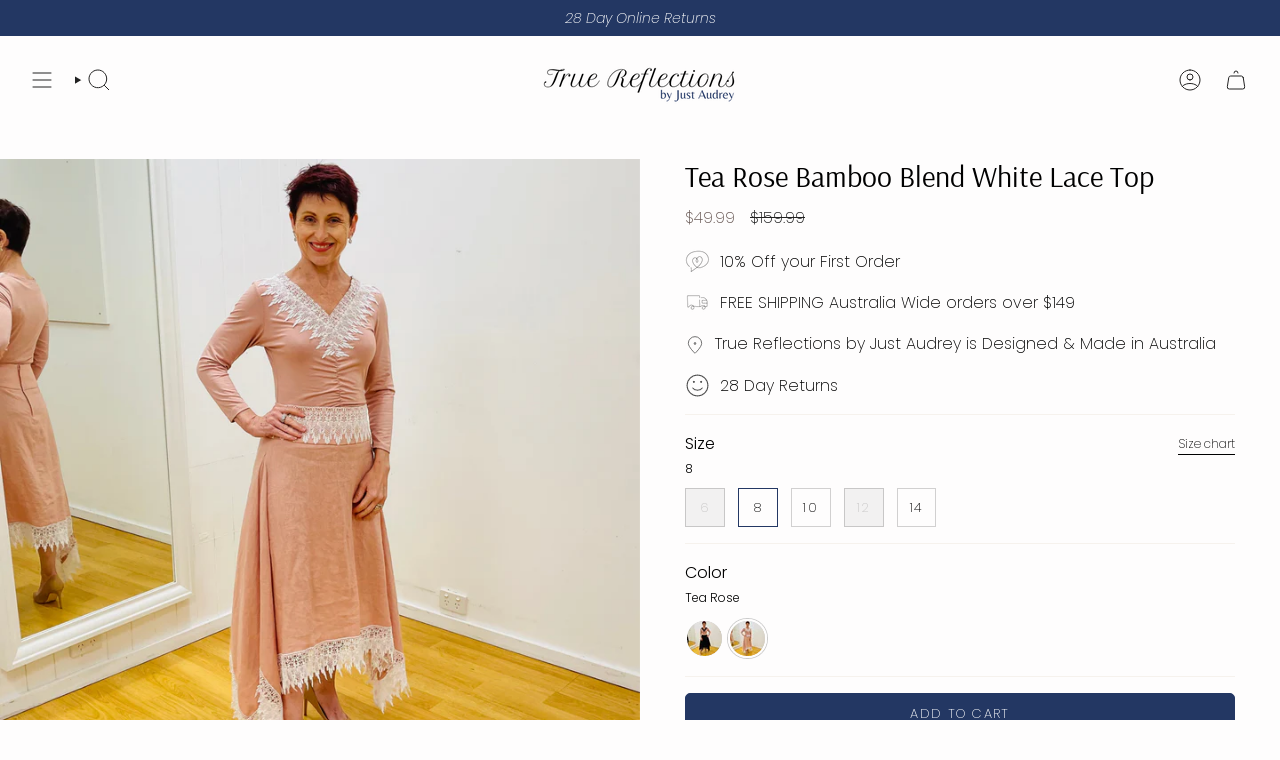

--- FILE ---
content_type: text/html; charset=utf-8
request_url: https://justaudrey.com.au/products/tea-rose-bamboo-blend-white-lace-top?section_id=api-product-grid-item
body_size: 2815
content:
<div id="shopify-section-api-product-grid-item" class="shopify-section">

<div data-api-content>
<div class="grid-item product-item product-item--swatches product-item--centered product-item--outer-text product-item--has-quickbuy "
    id="product-item--api-product-grid-item-7688249442498"
    data-grid-item
    
  >
    <div class="product-item__image double__image" data-product-image>
      <a class="product-link" href="/products/tea-rose-bamboo-blend-white-lace-top" aria-label="Tea Rose Bamboo Blend White Lace Top" data-product-link="/products/tea-rose-bamboo-blend-white-lace-top"><div class="product-item__bg" data-product-image-default><figure class="image-wrapper image-wrapper--cover lazy-image lazy-image--backfill is-loading" style="--aspect-ratio: 0.8333333333333334;" data-aos="img-in"
  data-aos-delay="||itemAnimationDelay||"
  data-aos-duration="800"
  data-aos-anchor="||itemAnimationAnchor||"
  data-aos-easing="ease-out-quart"><img src="//justaudrey.com.au/cdn/shop/files/E8F62881-5A99-4F24-B101-0BA8F8956981.png?crop=center&amp;height=2855&amp;v=1720410912&amp;width=2380" alt="" width="2380" height="2855" loading="eager" srcset="//justaudrey.com.au/cdn/shop/files/E8F62881-5A99-4F24-B101-0BA8F8956981.png?v=1720410912&amp;width=136 136w, //justaudrey.com.au/cdn/shop/files/E8F62881-5A99-4F24-B101-0BA8F8956981.png?v=1720410912&amp;width=160 160w, //justaudrey.com.au/cdn/shop/files/E8F62881-5A99-4F24-B101-0BA8F8956981.png?v=1720410912&amp;width=180 180w, //justaudrey.com.au/cdn/shop/files/E8F62881-5A99-4F24-B101-0BA8F8956981.png?v=1720410912&amp;width=220 220w, //justaudrey.com.au/cdn/shop/files/E8F62881-5A99-4F24-B101-0BA8F8956981.png?v=1720410912&amp;width=254 254w, //justaudrey.com.au/cdn/shop/files/E8F62881-5A99-4F24-B101-0BA8F8956981.png?v=1720410912&amp;width=284 284w, //justaudrey.com.au/cdn/shop/files/E8F62881-5A99-4F24-B101-0BA8F8956981.png?v=1720410912&amp;width=292 292w, //justaudrey.com.au/cdn/shop/files/E8F62881-5A99-4F24-B101-0BA8F8956981.png?v=1720410912&amp;width=320 320w, //justaudrey.com.au/cdn/shop/files/E8F62881-5A99-4F24-B101-0BA8F8956981.png?v=1720410912&amp;width=480 480w, //justaudrey.com.au/cdn/shop/files/E8F62881-5A99-4F24-B101-0BA8F8956981.png?v=1720410912&amp;width=528 528w, //justaudrey.com.au/cdn/shop/files/E8F62881-5A99-4F24-B101-0BA8F8956981.png?v=1720410912&amp;width=640 640w, //justaudrey.com.au/cdn/shop/files/E8F62881-5A99-4F24-B101-0BA8F8956981.png?v=1720410912&amp;width=720 720w, //justaudrey.com.au/cdn/shop/files/E8F62881-5A99-4F24-B101-0BA8F8956981.png?v=1720410912&amp;width=960 960w, //justaudrey.com.au/cdn/shop/files/E8F62881-5A99-4F24-B101-0BA8F8956981.png?v=1720410912&amp;width=1080 1080w, //justaudrey.com.au/cdn/shop/files/E8F62881-5A99-4F24-B101-0BA8F8956981.png?v=1720410912&amp;width=1296 1296w, //justaudrey.com.au/cdn/shop/files/E8F62881-5A99-4F24-B101-0BA8F8956981.png?v=1720410912&amp;width=1512 1512w, //justaudrey.com.au/cdn/shop/files/E8F62881-5A99-4F24-B101-0BA8F8956981.png?v=1720410912&amp;width=1728 1728w, //justaudrey.com.au/cdn/shop/files/E8F62881-5A99-4F24-B101-0BA8F8956981.png?v=1720410912&amp;width=1950 1950w, //justaudrey.com.au/cdn/shop/files/E8F62881-5A99-4F24-B101-0BA8F8956981.png?v=1720410912&amp;width=2380 2380w" sizes="100vw" fetchpriority="high" class=" fit-cover is-loading ">
</figure>

<div class="product-item__bg__inner" data-variant-title="6"><figure class="image-wrapper image-wrapper--cover lazy-image lazy-image--backfill is-loading" style="--aspect-ratio: 0.8333333333333334;"><img src="//justaudrey.com.au/cdn/shop/files/E8F62881-5A99-4F24-B101-0BA8F8956981.png?crop=center&amp;height=2855&amp;v=1720410912&amp;width=2380" alt="Tea Rose Bamboo Blend White Lace Top" width="2380" height="2855" loading="lazy" srcset="//justaudrey.com.au/cdn/shop/files/E8F62881-5A99-4F24-B101-0BA8F8956981.png?v=1720410912&amp;width=136 136w, //justaudrey.com.au/cdn/shop/files/E8F62881-5A99-4F24-B101-0BA8F8956981.png?v=1720410912&amp;width=160 160w, //justaudrey.com.au/cdn/shop/files/E8F62881-5A99-4F24-B101-0BA8F8956981.png?v=1720410912&amp;width=180 180w, //justaudrey.com.au/cdn/shop/files/E8F62881-5A99-4F24-B101-0BA8F8956981.png?v=1720410912&amp;width=220 220w, //justaudrey.com.au/cdn/shop/files/E8F62881-5A99-4F24-B101-0BA8F8956981.png?v=1720410912&amp;width=254 254w, //justaudrey.com.au/cdn/shop/files/E8F62881-5A99-4F24-B101-0BA8F8956981.png?v=1720410912&amp;width=284 284w, //justaudrey.com.au/cdn/shop/files/E8F62881-5A99-4F24-B101-0BA8F8956981.png?v=1720410912&amp;width=292 292w, //justaudrey.com.au/cdn/shop/files/E8F62881-5A99-4F24-B101-0BA8F8956981.png?v=1720410912&amp;width=320 320w, //justaudrey.com.au/cdn/shop/files/E8F62881-5A99-4F24-B101-0BA8F8956981.png?v=1720410912&amp;width=480 480w, //justaudrey.com.au/cdn/shop/files/E8F62881-5A99-4F24-B101-0BA8F8956981.png?v=1720410912&amp;width=528 528w, //justaudrey.com.au/cdn/shop/files/E8F62881-5A99-4F24-B101-0BA8F8956981.png?v=1720410912&amp;width=640 640w, //justaudrey.com.au/cdn/shop/files/E8F62881-5A99-4F24-B101-0BA8F8956981.png?v=1720410912&amp;width=720 720w, //justaudrey.com.au/cdn/shop/files/E8F62881-5A99-4F24-B101-0BA8F8956981.png?v=1720410912&amp;width=960 960w, //justaudrey.com.au/cdn/shop/files/E8F62881-5A99-4F24-B101-0BA8F8956981.png?v=1720410912&amp;width=1080 1080w, //justaudrey.com.au/cdn/shop/files/E8F62881-5A99-4F24-B101-0BA8F8956981.png?v=1720410912&amp;width=1296 1296w, //justaudrey.com.au/cdn/shop/files/E8F62881-5A99-4F24-B101-0BA8F8956981.png?v=1720410912&amp;width=1512 1512w, //justaudrey.com.au/cdn/shop/files/E8F62881-5A99-4F24-B101-0BA8F8956981.png?v=1720410912&amp;width=1728 1728w, //justaudrey.com.au/cdn/shop/files/E8F62881-5A99-4F24-B101-0BA8F8956981.png?v=1720410912&amp;width=1950 1950w, //justaudrey.com.au/cdn/shop/files/E8F62881-5A99-4F24-B101-0BA8F8956981.png?v=1720410912&amp;width=2380 2380w" sizes="100vw" class=" fit-cover is-loading ">
</figure>
</div><div class="product-item__bg__inner" data-variant-title="8"><figure class="image-wrapper image-wrapper--cover lazy-image lazy-image--backfill is-loading" style="--aspect-ratio: 0.8333333333333334;"><img src="//justaudrey.com.au/cdn/shop/files/E8F62881-5A99-4F24-B101-0BA8F8956981.png?crop=center&amp;height=2855&amp;v=1720410912&amp;width=2380" alt="Tea Rose Bamboo Blend White Lace Top" width="2380" height="2855" loading="lazy" srcset="//justaudrey.com.au/cdn/shop/files/E8F62881-5A99-4F24-B101-0BA8F8956981.png?v=1720410912&amp;width=136 136w, //justaudrey.com.au/cdn/shop/files/E8F62881-5A99-4F24-B101-0BA8F8956981.png?v=1720410912&amp;width=160 160w, //justaudrey.com.au/cdn/shop/files/E8F62881-5A99-4F24-B101-0BA8F8956981.png?v=1720410912&amp;width=180 180w, //justaudrey.com.au/cdn/shop/files/E8F62881-5A99-4F24-B101-0BA8F8956981.png?v=1720410912&amp;width=220 220w, //justaudrey.com.au/cdn/shop/files/E8F62881-5A99-4F24-B101-0BA8F8956981.png?v=1720410912&amp;width=254 254w, //justaudrey.com.au/cdn/shop/files/E8F62881-5A99-4F24-B101-0BA8F8956981.png?v=1720410912&amp;width=284 284w, //justaudrey.com.au/cdn/shop/files/E8F62881-5A99-4F24-B101-0BA8F8956981.png?v=1720410912&amp;width=292 292w, //justaudrey.com.au/cdn/shop/files/E8F62881-5A99-4F24-B101-0BA8F8956981.png?v=1720410912&amp;width=320 320w, //justaudrey.com.au/cdn/shop/files/E8F62881-5A99-4F24-B101-0BA8F8956981.png?v=1720410912&amp;width=480 480w, //justaudrey.com.au/cdn/shop/files/E8F62881-5A99-4F24-B101-0BA8F8956981.png?v=1720410912&amp;width=528 528w, //justaudrey.com.au/cdn/shop/files/E8F62881-5A99-4F24-B101-0BA8F8956981.png?v=1720410912&amp;width=640 640w, //justaudrey.com.au/cdn/shop/files/E8F62881-5A99-4F24-B101-0BA8F8956981.png?v=1720410912&amp;width=720 720w, //justaudrey.com.au/cdn/shop/files/E8F62881-5A99-4F24-B101-0BA8F8956981.png?v=1720410912&amp;width=960 960w, //justaudrey.com.au/cdn/shop/files/E8F62881-5A99-4F24-B101-0BA8F8956981.png?v=1720410912&amp;width=1080 1080w, //justaudrey.com.au/cdn/shop/files/E8F62881-5A99-4F24-B101-0BA8F8956981.png?v=1720410912&amp;width=1296 1296w, //justaudrey.com.au/cdn/shop/files/E8F62881-5A99-4F24-B101-0BA8F8956981.png?v=1720410912&amp;width=1512 1512w, //justaudrey.com.au/cdn/shop/files/E8F62881-5A99-4F24-B101-0BA8F8956981.png?v=1720410912&amp;width=1728 1728w, //justaudrey.com.au/cdn/shop/files/E8F62881-5A99-4F24-B101-0BA8F8956981.png?v=1720410912&amp;width=1950 1950w, //justaudrey.com.au/cdn/shop/files/E8F62881-5A99-4F24-B101-0BA8F8956981.png?v=1720410912&amp;width=2380 2380w" sizes="100vw" class=" fit-cover is-loading ">
</figure>
</div><div class="product-item__bg__inner" data-variant-title="10"><figure class="image-wrapper image-wrapper--cover lazy-image lazy-image--backfill is-loading" style="--aspect-ratio: 0.8333333333333334;"><img src="//justaudrey.com.au/cdn/shop/files/E8F62881-5A99-4F24-B101-0BA8F8956981.png?crop=center&amp;height=2855&amp;v=1720410912&amp;width=2380" alt="Tea Rose Bamboo Blend White Lace Top" width="2380" height="2855" loading="lazy" srcset="//justaudrey.com.au/cdn/shop/files/E8F62881-5A99-4F24-B101-0BA8F8956981.png?v=1720410912&amp;width=136 136w, //justaudrey.com.au/cdn/shop/files/E8F62881-5A99-4F24-B101-0BA8F8956981.png?v=1720410912&amp;width=160 160w, //justaudrey.com.au/cdn/shop/files/E8F62881-5A99-4F24-B101-0BA8F8956981.png?v=1720410912&amp;width=180 180w, //justaudrey.com.au/cdn/shop/files/E8F62881-5A99-4F24-B101-0BA8F8956981.png?v=1720410912&amp;width=220 220w, //justaudrey.com.au/cdn/shop/files/E8F62881-5A99-4F24-B101-0BA8F8956981.png?v=1720410912&amp;width=254 254w, //justaudrey.com.au/cdn/shop/files/E8F62881-5A99-4F24-B101-0BA8F8956981.png?v=1720410912&amp;width=284 284w, //justaudrey.com.au/cdn/shop/files/E8F62881-5A99-4F24-B101-0BA8F8956981.png?v=1720410912&amp;width=292 292w, //justaudrey.com.au/cdn/shop/files/E8F62881-5A99-4F24-B101-0BA8F8956981.png?v=1720410912&amp;width=320 320w, //justaudrey.com.au/cdn/shop/files/E8F62881-5A99-4F24-B101-0BA8F8956981.png?v=1720410912&amp;width=480 480w, //justaudrey.com.au/cdn/shop/files/E8F62881-5A99-4F24-B101-0BA8F8956981.png?v=1720410912&amp;width=528 528w, //justaudrey.com.au/cdn/shop/files/E8F62881-5A99-4F24-B101-0BA8F8956981.png?v=1720410912&amp;width=640 640w, //justaudrey.com.au/cdn/shop/files/E8F62881-5A99-4F24-B101-0BA8F8956981.png?v=1720410912&amp;width=720 720w, //justaudrey.com.au/cdn/shop/files/E8F62881-5A99-4F24-B101-0BA8F8956981.png?v=1720410912&amp;width=960 960w, //justaudrey.com.au/cdn/shop/files/E8F62881-5A99-4F24-B101-0BA8F8956981.png?v=1720410912&amp;width=1080 1080w, //justaudrey.com.au/cdn/shop/files/E8F62881-5A99-4F24-B101-0BA8F8956981.png?v=1720410912&amp;width=1296 1296w, //justaudrey.com.au/cdn/shop/files/E8F62881-5A99-4F24-B101-0BA8F8956981.png?v=1720410912&amp;width=1512 1512w, //justaudrey.com.au/cdn/shop/files/E8F62881-5A99-4F24-B101-0BA8F8956981.png?v=1720410912&amp;width=1728 1728w, //justaudrey.com.au/cdn/shop/files/E8F62881-5A99-4F24-B101-0BA8F8956981.png?v=1720410912&amp;width=1950 1950w, //justaudrey.com.au/cdn/shop/files/E8F62881-5A99-4F24-B101-0BA8F8956981.png?v=1720410912&amp;width=2380 2380w" sizes="100vw" class=" fit-cover is-loading ">
</figure>
</div><div class="product-item__bg__inner" data-variant-title="12"><figure class="image-wrapper image-wrapper--cover lazy-image lazy-image--backfill is-loading" style="--aspect-ratio: 0.8333333333333334;"><img src="//justaudrey.com.au/cdn/shop/files/E8F62881-5A99-4F24-B101-0BA8F8956981.png?crop=center&amp;height=2855&amp;v=1720410912&amp;width=2380" alt="Tea Rose Bamboo Blend White Lace Top" width="2380" height="2855" loading="lazy" srcset="//justaudrey.com.au/cdn/shop/files/E8F62881-5A99-4F24-B101-0BA8F8956981.png?v=1720410912&amp;width=136 136w, //justaudrey.com.au/cdn/shop/files/E8F62881-5A99-4F24-B101-0BA8F8956981.png?v=1720410912&amp;width=160 160w, //justaudrey.com.au/cdn/shop/files/E8F62881-5A99-4F24-B101-0BA8F8956981.png?v=1720410912&amp;width=180 180w, //justaudrey.com.au/cdn/shop/files/E8F62881-5A99-4F24-B101-0BA8F8956981.png?v=1720410912&amp;width=220 220w, //justaudrey.com.au/cdn/shop/files/E8F62881-5A99-4F24-B101-0BA8F8956981.png?v=1720410912&amp;width=254 254w, //justaudrey.com.au/cdn/shop/files/E8F62881-5A99-4F24-B101-0BA8F8956981.png?v=1720410912&amp;width=284 284w, //justaudrey.com.au/cdn/shop/files/E8F62881-5A99-4F24-B101-0BA8F8956981.png?v=1720410912&amp;width=292 292w, //justaudrey.com.au/cdn/shop/files/E8F62881-5A99-4F24-B101-0BA8F8956981.png?v=1720410912&amp;width=320 320w, //justaudrey.com.au/cdn/shop/files/E8F62881-5A99-4F24-B101-0BA8F8956981.png?v=1720410912&amp;width=480 480w, //justaudrey.com.au/cdn/shop/files/E8F62881-5A99-4F24-B101-0BA8F8956981.png?v=1720410912&amp;width=528 528w, //justaudrey.com.au/cdn/shop/files/E8F62881-5A99-4F24-B101-0BA8F8956981.png?v=1720410912&amp;width=640 640w, //justaudrey.com.au/cdn/shop/files/E8F62881-5A99-4F24-B101-0BA8F8956981.png?v=1720410912&amp;width=720 720w, //justaudrey.com.au/cdn/shop/files/E8F62881-5A99-4F24-B101-0BA8F8956981.png?v=1720410912&amp;width=960 960w, //justaudrey.com.au/cdn/shop/files/E8F62881-5A99-4F24-B101-0BA8F8956981.png?v=1720410912&amp;width=1080 1080w, //justaudrey.com.au/cdn/shop/files/E8F62881-5A99-4F24-B101-0BA8F8956981.png?v=1720410912&amp;width=1296 1296w, //justaudrey.com.au/cdn/shop/files/E8F62881-5A99-4F24-B101-0BA8F8956981.png?v=1720410912&amp;width=1512 1512w, //justaudrey.com.au/cdn/shop/files/E8F62881-5A99-4F24-B101-0BA8F8956981.png?v=1720410912&amp;width=1728 1728w, //justaudrey.com.au/cdn/shop/files/E8F62881-5A99-4F24-B101-0BA8F8956981.png?v=1720410912&amp;width=1950 1950w, //justaudrey.com.au/cdn/shop/files/E8F62881-5A99-4F24-B101-0BA8F8956981.png?v=1720410912&amp;width=2380 2380w" sizes="100vw" class=" fit-cover is-loading ">
</figure>
</div><div class="product-item__bg__inner" data-variant-title="14"><figure class="image-wrapper image-wrapper--cover lazy-image lazy-image--backfill is-loading" style="--aspect-ratio: 0.8333333333333334;"><img src="//justaudrey.com.au/cdn/shop/files/E8F62881-5A99-4F24-B101-0BA8F8956981.png?crop=center&amp;height=2855&amp;v=1720410912&amp;width=2380" alt="Tea Rose Bamboo Blend White Lace Top" width="2380" height="2855" loading="lazy" srcset="//justaudrey.com.au/cdn/shop/files/E8F62881-5A99-4F24-B101-0BA8F8956981.png?v=1720410912&amp;width=136 136w, //justaudrey.com.au/cdn/shop/files/E8F62881-5A99-4F24-B101-0BA8F8956981.png?v=1720410912&amp;width=160 160w, //justaudrey.com.au/cdn/shop/files/E8F62881-5A99-4F24-B101-0BA8F8956981.png?v=1720410912&amp;width=180 180w, //justaudrey.com.au/cdn/shop/files/E8F62881-5A99-4F24-B101-0BA8F8956981.png?v=1720410912&amp;width=220 220w, //justaudrey.com.au/cdn/shop/files/E8F62881-5A99-4F24-B101-0BA8F8956981.png?v=1720410912&amp;width=254 254w, //justaudrey.com.au/cdn/shop/files/E8F62881-5A99-4F24-B101-0BA8F8956981.png?v=1720410912&amp;width=284 284w, //justaudrey.com.au/cdn/shop/files/E8F62881-5A99-4F24-B101-0BA8F8956981.png?v=1720410912&amp;width=292 292w, //justaudrey.com.au/cdn/shop/files/E8F62881-5A99-4F24-B101-0BA8F8956981.png?v=1720410912&amp;width=320 320w, //justaudrey.com.au/cdn/shop/files/E8F62881-5A99-4F24-B101-0BA8F8956981.png?v=1720410912&amp;width=480 480w, //justaudrey.com.au/cdn/shop/files/E8F62881-5A99-4F24-B101-0BA8F8956981.png?v=1720410912&amp;width=528 528w, //justaudrey.com.au/cdn/shop/files/E8F62881-5A99-4F24-B101-0BA8F8956981.png?v=1720410912&amp;width=640 640w, //justaudrey.com.au/cdn/shop/files/E8F62881-5A99-4F24-B101-0BA8F8956981.png?v=1720410912&amp;width=720 720w, //justaudrey.com.au/cdn/shop/files/E8F62881-5A99-4F24-B101-0BA8F8956981.png?v=1720410912&amp;width=960 960w, //justaudrey.com.au/cdn/shop/files/E8F62881-5A99-4F24-B101-0BA8F8956981.png?v=1720410912&amp;width=1080 1080w, //justaudrey.com.au/cdn/shop/files/E8F62881-5A99-4F24-B101-0BA8F8956981.png?v=1720410912&amp;width=1296 1296w, //justaudrey.com.au/cdn/shop/files/E8F62881-5A99-4F24-B101-0BA8F8956981.png?v=1720410912&amp;width=1512 1512w, //justaudrey.com.au/cdn/shop/files/E8F62881-5A99-4F24-B101-0BA8F8956981.png?v=1720410912&amp;width=1728 1728w, //justaudrey.com.au/cdn/shop/files/E8F62881-5A99-4F24-B101-0BA8F8956981.png?v=1720410912&amp;width=1950 1950w, //justaudrey.com.au/cdn/shop/files/E8F62881-5A99-4F24-B101-0BA8F8956981.png?v=1720410912&amp;width=2380 2380w" sizes="100vw" class=" fit-cover is-loading ">
</figure>
</div></div><hover-images class="product-item__bg__under">
              <div class="product-item__bg__slider" data-hover-slider><div class="product-item__bg__slide"
                    
                    data-hover-slide-touch
                  ><figure class="image-wrapper image-wrapper--cover lazy-image lazy-image--backfill is-loading" style="--aspect-ratio: 0.8333333333333334;"><img src="//justaudrey.com.au/cdn/shop/files/E8F62881-5A99-4F24-B101-0BA8F8956981.png?crop=center&amp;height=2855&amp;v=1720410912&amp;width=2380" alt="" width="2380" height="2855" loading="lazy" srcset="//justaudrey.com.au/cdn/shop/files/E8F62881-5A99-4F24-B101-0BA8F8956981.png?v=1720410912&amp;width=136 136w, //justaudrey.com.au/cdn/shop/files/E8F62881-5A99-4F24-B101-0BA8F8956981.png?v=1720410912&amp;width=160 160w, //justaudrey.com.au/cdn/shop/files/E8F62881-5A99-4F24-B101-0BA8F8956981.png?v=1720410912&amp;width=180 180w, //justaudrey.com.au/cdn/shop/files/E8F62881-5A99-4F24-B101-0BA8F8956981.png?v=1720410912&amp;width=220 220w, //justaudrey.com.au/cdn/shop/files/E8F62881-5A99-4F24-B101-0BA8F8956981.png?v=1720410912&amp;width=254 254w, //justaudrey.com.au/cdn/shop/files/E8F62881-5A99-4F24-B101-0BA8F8956981.png?v=1720410912&amp;width=284 284w, //justaudrey.com.au/cdn/shop/files/E8F62881-5A99-4F24-B101-0BA8F8956981.png?v=1720410912&amp;width=292 292w, //justaudrey.com.au/cdn/shop/files/E8F62881-5A99-4F24-B101-0BA8F8956981.png?v=1720410912&amp;width=320 320w, //justaudrey.com.au/cdn/shop/files/E8F62881-5A99-4F24-B101-0BA8F8956981.png?v=1720410912&amp;width=480 480w, //justaudrey.com.au/cdn/shop/files/E8F62881-5A99-4F24-B101-0BA8F8956981.png?v=1720410912&amp;width=528 528w, //justaudrey.com.au/cdn/shop/files/E8F62881-5A99-4F24-B101-0BA8F8956981.png?v=1720410912&amp;width=640 640w, //justaudrey.com.au/cdn/shop/files/E8F62881-5A99-4F24-B101-0BA8F8956981.png?v=1720410912&amp;width=720 720w, //justaudrey.com.au/cdn/shop/files/E8F62881-5A99-4F24-B101-0BA8F8956981.png?v=1720410912&amp;width=960 960w, //justaudrey.com.au/cdn/shop/files/E8F62881-5A99-4F24-B101-0BA8F8956981.png?v=1720410912&amp;width=1080 1080w, //justaudrey.com.au/cdn/shop/files/E8F62881-5A99-4F24-B101-0BA8F8956981.png?v=1720410912&amp;width=1296 1296w, //justaudrey.com.au/cdn/shop/files/E8F62881-5A99-4F24-B101-0BA8F8956981.png?v=1720410912&amp;width=1512 1512w, //justaudrey.com.au/cdn/shop/files/E8F62881-5A99-4F24-B101-0BA8F8956981.png?v=1720410912&amp;width=1728 1728w, //justaudrey.com.au/cdn/shop/files/E8F62881-5A99-4F24-B101-0BA8F8956981.png?v=1720410912&amp;width=1950 1950w, //justaudrey.com.au/cdn/shop/files/E8F62881-5A99-4F24-B101-0BA8F8956981.png?v=1720410912&amp;width=2380 2380w" sizes="100vw" class=" fit-cover is-loading ">
</figure>
</div><div class="product-item__bg__slide"
                    
                      data-hover-slide
                    
                    data-hover-slide-touch
                  ><figure class="image-wrapper image-wrapper--cover lazy-image lazy-image--backfill is-loading" style="--aspect-ratio: 0.8333333333333334;"><img src="//justaudrey.com.au/cdn/shop/files/B4B5202C-3F07-4FEE-8E95-0407D09AADDC.png?crop=center&amp;height=2997&amp;v=1720410938&amp;width=2498" alt="" width="2498" height="2997" loading="lazy" srcset="//justaudrey.com.au/cdn/shop/files/B4B5202C-3F07-4FEE-8E95-0407D09AADDC.png?v=1720410938&amp;width=136 136w, //justaudrey.com.au/cdn/shop/files/B4B5202C-3F07-4FEE-8E95-0407D09AADDC.png?v=1720410938&amp;width=160 160w, //justaudrey.com.au/cdn/shop/files/B4B5202C-3F07-4FEE-8E95-0407D09AADDC.png?v=1720410938&amp;width=180 180w, //justaudrey.com.au/cdn/shop/files/B4B5202C-3F07-4FEE-8E95-0407D09AADDC.png?v=1720410938&amp;width=220 220w, //justaudrey.com.au/cdn/shop/files/B4B5202C-3F07-4FEE-8E95-0407D09AADDC.png?v=1720410938&amp;width=254 254w, //justaudrey.com.au/cdn/shop/files/B4B5202C-3F07-4FEE-8E95-0407D09AADDC.png?v=1720410938&amp;width=284 284w, //justaudrey.com.au/cdn/shop/files/B4B5202C-3F07-4FEE-8E95-0407D09AADDC.png?v=1720410938&amp;width=292 292w, //justaudrey.com.au/cdn/shop/files/B4B5202C-3F07-4FEE-8E95-0407D09AADDC.png?v=1720410938&amp;width=320 320w, //justaudrey.com.au/cdn/shop/files/B4B5202C-3F07-4FEE-8E95-0407D09AADDC.png?v=1720410938&amp;width=480 480w, //justaudrey.com.au/cdn/shop/files/B4B5202C-3F07-4FEE-8E95-0407D09AADDC.png?v=1720410938&amp;width=528 528w, //justaudrey.com.au/cdn/shop/files/B4B5202C-3F07-4FEE-8E95-0407D09AADDC.png?v=1720410938&amp;width=640 640w, //justaudrey.com.au/cdn/shop/files/B4B5202C-3F07-4FEE-8E95-0407D09AADDC.png?v=1720410938&amp;width=720 720w, //justaudrey.com.au/cdn/shop/files/B4B5202C-3F07-4FEE-8E95-0407D09AADDC.png?v=1720410938&amp;width=960 960w, //justaudrey.com.au/cdn/shop/files/B4B5202C-3F07-4FEE-8E95-0407D09AADDC.png?v=1720410938&amp;width=1080 1080w, //justaudrey.com.au/cdn/shop/files/B4B5202C-3F07-4FEE-8E95-0407D09AADDC.png?v=1720410938&amp;width=1296 1296w, //justaudrey.com.au/cdn/shop/files/B4B5202C-3F07-4FEE-8E95-0407D09AADDC.png?v=1720410938&amp;width=1512 1512w, //justaudrey.com.au/cdn/shop/files/B4B5202C-3F07-4FEE-8E95-0407D09AADDC.png?v=1720410938&amp;width=1728 1728w, //justaudrey.com.au/cdn/shop/files/B4B5202C-3F07-4FEE-8E95-0407D09AADDC.png?v=1720410938&amp;width=1950 1950w, //justaudrey.com.au/cdn/shop/files/B4B5202C-3F07-4FEE-8E95-0407D09AADDC.png?v=1720410938&amp;width=2498 2498w" sizes="100vw" class=" fit-cover is-loading ">
</figure>
</div></div>
            </hover-images><div class="product-item__bg__sibling" data-product-image-sibling></div></a>

      <span class="sale-box"
      data-aos="fade"
      data-aos-delay="||itemAnimationDelay||"
      data-aos-duration="800"
      data-aos-anchor="||itemAnimationAnchor||">Sale</span><quick-add-product>
      <div class="quick-add__holder" data-quick-add-holder="7688249442498"><button class="quick-add__button caps"
            type="button"
            aria-label="Quick add"
            data-quick-add-btn
            data-quick-add-modal-handle="tea-rose-bamboo-blend-white-lace-top"
          >
            <span class="btn__text">Quick add
</span>
            <span class="btn__plus"></span>
            <span class="btn__added">&nbsp;</span>
            <span class="btn__loader">
              <svg height="18" width="18" class="svg-loader">
                <circle r="7" cx="9" cy="9" />
                <circle stroke-dasharray="87.96459430051421 87.96459430051421" r="7" cx="9" cy="9" />
              </svg>
            </span>
          </button>


<template data-quick-add-modal-template>
  <dialog class="drawer product-quick-add" data-product-id="7688249442498" data-section-id="api-product-grid-item-7688249442498" inert data-quick-add-modal data-scroll-lock-required>
    <form method="dialog">
      <button class="visually-hidden no-js" aria-label="Close"></button>
    </form>

    <div class="drawer__inner product-quick-add__content" data-product-upsell-container data-scroll-lock-scrollable style="--swatch-size: var(--swatch-size-product)">
      <div class="product-quick-add__close-outer">
        <button class="product-quick-add__close drawer__close" aria-label="Close" data-quick-add-modal-close autofocus><svg aria-hidden="true" focusable="false" role="presentation" class="icon icon-cancel" viewBox="0 0 24 24"><path d="M6.758 17.243 12.001 12m5.243-5.243L12 12m0 0L6.758 6.757M12.001 12l5.243 5.243" stroke="currentColor" stroke-linecap="round" stroke-linejoin="round"/></svg></button>
      </div>

      <div class="product-quick-add__inner" data-product-upsell-ajax></div>

      <div class="loader loader--top"><div class="loader-indeterminate"></div></div>
    </div>
  </dialog>
</template></div>
    </quick-add-product>
    </div>

    <div class="product-information"
      style="--swatch-size: var(--swatch-size-filters);"
      data-product-information>
      <div class="product-item__info">
        <a class="product-link" href="/products/tea-rose-bamboo-blend-white-lace-top" data-product-link="/products/tea-rose-bamboo-blend-white-lace-top">
          <p class="product-item__title">Tea Rose Bamboo Blend White Lace Top</p>

          <div class="product-item__price__holder has-siblings"><div class="product-item__price" data-product-price>
              
<span class="price sale">
  
    <span class="new-price">
      
$49.99
</span>
    
      <span class="old-price">$159.99</span>
    
  
</span>

            </div>
          </div>
        </a><product-siblings class="product-item__siblings product-item__swatches__holder product-item__swatches__holder--circle product-item__swatches__holder--text-slider">
        <div class="radio__fieldset radio__fieldset--swatches radio__fieldset--pgi" data-sibling-fieldset>
          <div class="selector-wrapper__scrollbar" data-sibling-inner data-scrollbar><div class="swatches swatch__button swatch__button--circle swatch-"
                style="
                  --animation-delay: 0ms;
                  --swatch: var(--);
                "
                data-tooltip=""
                data-sibling-link="/products/tea-rose-black-linen-graceful-cascading-skirt"
                data-sibling-price="$49.99"
                data-sibling-compare-at-price="$159.99"
                data-sibling-cutline=""
                data-sibling-image="//justaudrey.com.au/cdn/shop/files/361398B6-4E53-445B-8637-3BE1D18BEFB4.png?v=1720412101">
                <div class="sibling__link"><figure class="image-wrapper lazy-image lazy-image--backfill is-loading" style="--aspect-ratio: 1;"><img src="//justaudrey.com.au/cdn/shop/files/361398B6-4E53-445B-8637-3BE1D18BEFB4.png?crop=center&amp;height=36&amp;v=1720412101&amp;width=36" alt="" width="36" height="36" loading="lazy" srcset="//justaudrey.com.au/cdn/shop/files/361398B6-4E53-445B-8637-3BE1D18BEFB4.png?v=1720412101&amp;width=18 18w, //justaudrey.com.au/cdn/shop/files/361398B6-4E53-445B-8637-3BE1D18BEFB4.png?v=1720412101&amp;width=27 27.0w, //justaudrey.com.au/cdn/shop/files/361398B6-4E53-445B-8637-3BE1D18BEFB4.png?v=1720412101&amp;width=36 36w, //justaudrey.com.au/cdn/shop/files/361398B6-4E53-445B-8637-3BE1D18BEFB4.png?v=1720412101&amp;width=2619 2619w" sizes="18px" class=" is-loading ">
</figure>
</div>
              </div><div class="swatches swatch__button swatch__button--circle swatch-"
                style="
                  --animation-delay: 50ms;
                  --swatch: var(--);
                "
                data-tooltip=""
                data-sibling-link="/products/tea-rose-bamboo-blend-white-lace-top"
                data-sibling-price="$49.99"
                data-sibling-compare-at-price="$159.99"
                data-sibling-cutline=""
                data-sibling-image="//justaudrey.com.au/cdn/shop/files/E8F62881-5A99-4F24-B101-0BA8F8956981.png?v=1720410912">
                <div class="sibling__link sibling__link--current"><figure class="image-wrapper lazy-image lazy-image--backfill is-loading" style="--aspect-ratio: 1;"><img src="//justaudrey.com.au/cdn/shop/files/E8F62881-5A99-4F24-B101-0BA8F8956981.png?crop=center&amp;height=36&amp;v=1720410912&amp;width=36" alt="" width="36" height="36" loading="lazy" srcset="//justaudrey.com.au/cdn/shop/files/E8F62881-5A99-4F24-B101-0BA8F8956981.png?v=1720410912&amp;width=18 18w, //justaudrey.com.au/cdn/shop/files/E8F62881-5A99-4F24-B101-0BA8F8956981.png?v=1720410912&amp;width=27 27.0w, //justaudrey.com.au/cdn/shop/files/E8F62881-5A99-4F24-B101-0BA8F8956981.png?v=1720410912&amp;width=36 36w, //justaudrey.com.au/cdn/shop/files/E8F62881-5A99-4F24-B101-0BA8F8956981.png?v=1720410912&amp;width=2380 2380w" sizes="18px" class=" is-loading ">
</figure>
</div>
              </div></div><div class="selector-wrapper__actions">
              <button type="button" class="radio__fieldset__arrow radio__fieldset__arrow--prev is-hidden" data-scrollbar-arrow-prev><svg aria-hidden="true" focusable="false" role="presentation" class="icon icon-nav-arrow-left" viewBox="0 0 24 24"><path d="m15 6-6 6 6 6" stroke="#000" stroke-linecap="round" stroke-linejoin="round"/></svg><span class="visually-hidden">See All</span>
              </button>

              <button type="button" class="radio__fieldset__arrow radio__fieldset__arrow--next is-hidden" data-scrollbar-arrow-next>
                <svg aria-hidden="true" focusable="false" role="presentation" class="icon icon-nav-arrow-right" viewBox="0 0 24 24"><path d="m9 6 6 6-6 6" stroke="#000" stroke-width="1" stroke-linecap="round" stroke-linejoin="round"/></svg>
                <span class="visually-hidden">See All</span>
              </button>
            </div></div><span class="product-item__swatches__count">
            <span data-sibling-count>2 colors</span>
          </span></product-siblings>
</div>
    </div>
  </div></div></div>